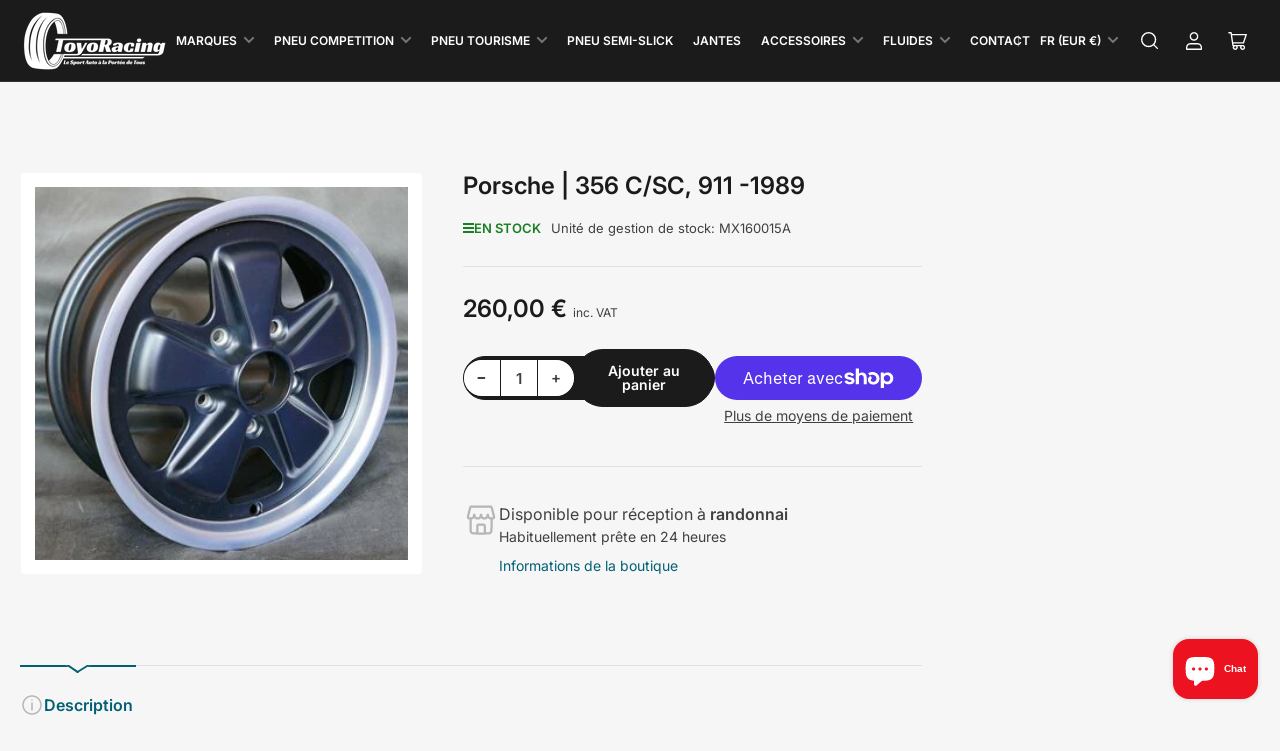

--- FILE ---
content_type: text/css
request_url: https://toyoracing.fr/cdn/shop/t/7/assets/component-card.css?v=55325973708770180191741688786
body_size: 3214
content:
.card{display:flex;height:100%;flex-direction:column;position:relative}.card[class*=color-background],.card-standard[class*=color-background],.card [class*=color-background]{transition:box-shadow .18s ease;box-shadow:inset 0 0 0 .1rem rgb(var(--color-card-border))}.card[class*=color-background]:hover,.card-standard[class*=color-background]:hover,.card:hover [class*=color-background]{z-index:1;box-shadow:inset 0 0 0 .1rem rgb(var(--color-card-border)),0 3px #00000009}.grid-gapless .card[class*=color-background]{box-shadow:0 0 0 .1rem rgb(var(--color-card-border))}.grid-gapless .card[class*=color-background]:hover{box-shadow:0 0 0 .1rem rgb(var(--color-card-border)),0 4px #00000009}.card-justify-center{justify-content:center}.card-media{position:relative;text-align:center;border-radius:var(--border-radius-base);overflow:hidden;margin-bottom:2rem;max-width:100%}.card-media video-background{border-radius:0}.card-banner .card-placeholder .card-media-image,.card-overlay .card-placeholder .card-media-image{background-color:rgb(var(--color-base-background-2))}.card-media img{object-fit:cover;transition:opacity .25s ease}.card-media-contain img{object-fit:contain}.card-with-mobile-media .card-media-image-desktop{display:none}@media (min-width: 750px){.card-with-mobile-media .card-media-image-desktop{display:block}.card-media .card-media-image-mobile{display:none}}.card-media>a{display:block}.card-icon-media{margin-bottom:1rem}.card-icon-media svg{width:3.6rem;height:3.6rem}.card-icon-media svg path{fill:currentColor}.card-info{padding:0;border-radius:var(--border-radius-base)}.card-info a:before{content:"";position:absolute;width:100%;height:100%;top:0;left:0;z-index:1}.card-pointer-events-ignore a:before{content:none}@media (min-width: 990px){.card-info a:before{content:none}.card-pointer-capture .card-info a:before{content:""}}.card-info>:last-child{margin-bottom:0}.card-eyebrow{margin-bottom:1rem;font-size:calc(var(--font-body-scale) * 1.6rem)}.card-eyebrow a{color:currentColor;text-decoration-color:transparent;transition:text-decoration .18s ease}.card-eyebrow a:hover{text-decoration:underline}.card-heading{font-size:calc(var(--font-heading-scale) * 1.6rem);line-height:calc(1.2 / var(--font-heading-scale));color:rgb(var(--color-foreground-alt));margin:0 0 1rem;font-weight:var(--font-bolder-weight)}.card-custom-color .card-heading{color:currentColor}.card-heading a{color:currentColor;text-decoration-color:transparent;text-underline-offset:.3rem;transition:text-decoration .18s ease}.card-heading a:hover{text-decoration:underline}.card-heading:last-child{margin-bottom:0}.card-heading-sm{font-size:calc(var(--font-heading-scale) * 1.5rem)}.card-heading-md{font-size:calc(var(--font-heading-scale) * 1.6rem)}.card-heading-lg{font-size:calc(var(--font-heading-scale) * 1.8rem)}.card-heading-xl{font-size:calc(var(--font-heading-scale) * 2.2rem)}.card-heading-xxl{font-size:calc(var(--font-heading-scale) * 2.4rem)}@media (min-width: 990px){.card-heading{font-size:calc(var(--font-heading-scale) * 1.6rem)}.card-heading-desktop-sm{font-size:calc(var(--font-heading-scale) * 1.5rem)}.card-heading-desktop-md{font-size:calc(var(--font-heading-scale) * 1.6rem)}.card-heading-desktop-lg{font-size:calc(var(--font-heading-scale) * 2rem)}.card-heading-desktop-xl{font-size:calc(var(--font-heading-scale) * 2.4rem)}.card-heading-desktop-xxl{font-size:calc(var(--font-heading-scale) * 2.8rem)}}.card-caption{font-size:calc(var(--font-body-scale) * 1.4rem);line-height:1.4;margin-bottom:var(--spacing-base-1)}.card-caption>:last-child{margin-bottom:0}.card-caption a{color:currentColor;text-decoration:underline;text-underline-offset:.3rem;text-decoration-thickness:.1rem}.card-caption a:hover{text-decoration-thickness:.2rem}a.card-caption-block-link{display:block;margin-bottom:.2rem;text-decoration:none}a.card-caption-block-link:hover{text-decoration-thickness:.1rem}.card-info .button-text-link{font-weight:var(--font-bolder-weight)}.card-custom-color .card-info .button-text-link{color:currentColor}@media (min-width: 990px){.card-caption{max-width:48rem}.card-banner .card-caption,.card-caption-fullwidth{max-width:100%}}.card-standard{position:relative;border-radius:var(--border-radius-base)}.card-standard .card-media{margin:0;border-bottom-right-radius:0;border-bottom-left-radius:0}.card-info-wrap{flex:auto}.card-standard .card-info{padding:2rem;display:flex;height:100%;flex:auto;flex-direction:column;align-items:flex-start;transition:box-shadow .18s ease;border-top-left-radius:0;border-top-right-radius:0}.card-overlay{position:relative}.card-overlay .card-media{margin:0 0 2rem}.card-overlay .card-info{position:absolute;bottom:0;left:0;padding:4rem 2rem 2rem;width:calc(100% - 2rem);border-radius:var(--border-radius-base);border-top-left-radius:0;transition:box-shadow .18s ease}.card-overlay-video-background .video-background-player{container-type:size}.card-overlay-video-background .video-background-player iframe{position:absolute;top:50%;left:50%;transform:translate(-50%,-50%);width:100%;height:100%}@container (min-aspect-ratio: 16/9){.card-overlay-video-background .video-background-player iframe{height:56.25cqw}}@container (max-aspect-ratio: 16/9){.card-overlay-video-background .video-background-player iframe{width:177.78cqh}}.card-padded{padding:1.5rem;border-radius:var(--border-radius-base);transition:box-shadow .18s ease;position:relative}@media (min-width: 990px){.card-padded{padding:2rem}}.card-padded .card-media{border-radius:calc(var(--border-radius-base) / 2)}.card-overlay.card-fit-content .card-media{margin:0;height:calc(100% - 2rem)}.card-overlay.card-fit-content .card-media{padding-bottom:150%}.card-overlay.card-fit-content .card-media-image{position:absolute;height:100%;width:100%;max-width:100%;max-height:100%;top:0;left:0}.card-product{display:flex;height:100%;flex-direction:column;padding:2rem;border-radius:var(--border-radius-base);background-color:rgb(var(--color-background));position:relative;transition:box-shadow .18s ease;container-type:inline-size}.card-product .card-media{margin-bottom:0;border-radius:calc(var(--border-radius-base) / 2)}.card-product .card-media .card-media-image+.card-media-image{opacity:0}@media (hover: hover){.card-product .card-media:hover .card-media-image:first-child:not(:only-child){opacity:0}.card-product .card-media:hover .card-media-image+.card-media-image{opacity:1}}@media (min-width: 1200px){.grid-compact .card-product{padding:1.5rem}.grid-compact .card-product .card-heading{font-size:calc(var(--font-heading-scale) * 1.3rem)}.grid-compact .card-product .price-regular .price-item-regular,.grid-compact .card-product .price-item-sale{font-size:calc(var(--font-product-price-grid-scale) * 1.5rem)}.grid-compact .card-product .card-badge.right{right:1.5rem}}.card-product .card-media .card-media-image:first-child{z-index:1}.card-product .card-info-wrap{flex:auto;display:flex;flex-direction:column}.card-product .card-info{text-align:center;padding:2rem 0 3rem;border-radius:0;position:relative}.card-product .card-info a:before{content:none}.card-product .card-eyebrow{font-size:calc(var(--font-body-scale) * 1.3rem)}.card-product .card-heading{font-size:calc(var(--font-heading-scale) * 1.5rem);margin-bottom:0}.card-info-product-meta{font-size:calc(var(--font-heading-scale) * 1.4rem);margin-top:1rem;line-height:normal}.card-info-product-meta span:not(:last-child):after{content:", "}.card-info-product-meta strong{color:rgb(var(--color-foreground-alt))}.card-badge{position:absolute;pointer-events:none;z-index:5;line-height:1}.card-badge.top{top:.1rem}.card-badge.right{right:2rem}.card-badge.left{left:2rem}.card-badge.bottom{bottom:0}.card-product-badges{top:.1rem;left:2rem;position:absolute;pointer-events:none;z-index:5;display:flex;flex-direction:column;justify-content:flex-end;align-items:flex-start;grid-gap:.25rem;line-height:1}.card-product-badges .card-badge{position:relative}.card-product-badges .card-badge .badge{border-radius:0}.card-footer{width:100%;flex:auto;grid-column-gap:1rem;display:grid;margin-top:auto;grid-template-columns:auto 1fr;grid-template-rows:1fr auto}.card-product-no-rating .card-footer{grid-template-columns:1fr}@media (min-width: 990px){.card-footer{grid-template-columns:auto 1fr}}.card-floating-footer{grid-column:1 / 3;grid-row:2 / 2;align-self:end}.card-footer .spr-badge{line-height:1;position:relative;top:0}.card-footer .spr-badge-starrating{margin:0}.card-footer .spr-badge-caption{display:none}.card-footer .price{align-self:end}.card-footer .unit-price{font-size:calc(var(--font-product-price-grid-scale) * 1.1rem)}.card-product .price-regular .price-item-regular,.card-product .price-item-sale{font-size:calc(var(--font-product-price-grid-scale) * 1.8rem)}.card-product .price-sale s{font-size:calc(var(--font-product-price-grid-scale) * 1.3rem)}.card-product-no-rating .card-footer .price{justify-self:center;text-align:center}.card-footer .price-sale s{margin-bottom:0}.card-footer .star-rating-badge{flex:none;justify-self:end;align-self:end}.card-product-actions{max-width:100%;width:100%;margin-top:2rem}.card-product-actions .product-actions-add-to-cart{margin-bottom:0;display:flex}.card-product-actions .button{width:auto;min-width:11rem;margin-bottom:0;flex:1 0 auto;text-align:center}.card-product-actions button.shopify-payment-button__button--unbranded{margin-top:.5rem}.card-product-actions .product-actions-add-to-cart .button:only-child{width:100%}.card-product-actions .button[disabled]:not(.loading),.card-product-actions .button[aria-disabled=true]:not(.loading){background:var(--color-button-disabled);opacity:1;border-color:var(--color-button-disabled);color:rgba(var(--color-foreground),.4)}.card-product-actions .button.button-outline[aria-disabled=true]:not(.loading){background:none;color:rgba(var(--color-foreground),.5)}.card-product-recently-viewed-time{margin:1.5rem 0 0;font-size:calc(var(--font-body-scale) * 1.2rem);display:flex;align-items:center;line-height:normal;align-self:flex-end;grid-column:1 / 3;grid-row:3 / 3}.card-product-recently-viewed-dismiss{margin-left:auto;color:currentColor;text-decoration:underline;text-underline-offset:.3rem;text-decoration-thickness:.1rem;transition:text-decoration .18s ease}.card-product-recently-viewed-dismiss:hover{text-decoration-color:transparent}.card-product .form-status{margin:1rem 0 0;padding:1rem 2.5rem}.product-actions-add-to-cart-outline .button-add-to-cart.button-secondary:hover{box-shadow:none}.card-product .rating-review-count{white-space:nowrap}.card-product-color-swatches{display:flex;align-items:center;margin-top:1rem;flex-wrap:wrap;grid-gap:.5rem;justify-content:center}.card-product-color-swatches:empty{display:none}.card-product-color-swatch{text-indent:-999em;width:2.2rem;height:2.2rem;background-size:cover;border-radius:calc(var(--buttons-radius) * 1.25);padding:.5rem;box-shadow:inset 0 0 0 1px var(--color-border),inset 0 0 0 3px rgb(var(--color-background));transition:box-shadow .18s ease}.card-product-color-swatch.is-active{box-shadow:inset 0 0 0 1px rgba(var(--color-foreground)),inset 0 0 0 3px rgb(var(--color-background))}.card-product-color-swatch[data-tooltip]:before{padding:.4rem 1rem;font-size:calc(var(--font-body-scale) * 1.2rem)}.card-product-color-swatch .card-media-image{display:none}.card-variant-image{visibility:hidden;opacity:0;pointer-events:none}.card-product-color-swatch-more-text{color:currentColor;font-size:calc(var(--font-body-scale) * 1.2rem)}@supports (container-type: inline-size){@container (max-width: 200px){.card-product .rating-review-count{display:none}.card-product .rating-star{width:1.8rem;height:1.8rem}.card-product .rating-star svg{width:.8rem;height:.8rem}}}@media (min-width: 990px){.card-footer .star-rating-badge{justify-self:end}.card-product-animate-footer .card-product-actions{margin-top:.2rem;margin-bottom:2rem}.card-product-animate-footer .card-floating-footer{position:absolute;bottom:4px;left:0;width:100%;z-index:15;background:rgb(var(--color-background));box-shadow:inset 0 0 0 .1rem rgb(var(--color-card-border)),0 3px #00000009;transform:translateY(100%);padding:0 2rem;max-height:0;overflow:hidden;transition:max-height .25s ease-out;border-bottom-left-radius:var(--border-radius-base);border-bottom-right-radius:var(--border-radius-base)}.card-product-animate-footer .card-floating-footer:before{content:"";position:absolute;width:calc(100% - 2px);height:2px;top:-1px;left:1px;background:#fff;z-index:1}.card.card-product-animate-footer{z-index:0;transition:z-index .25s step-end,box-shadow .18s ease}.card.card-product-animate-footer:hover,.card.card-product-animate-footer:focus-within{z-index:1;transition:z-index .25s step-start,box-shadow .18s ease}.card.card-product-animate-footer:hover .card-floating-footer,.card.card-product-animate-footer:focus-within .card-floating-footer{max-height:10rem}}.card-product-media .card-info{position:static}@media (min-width: 750px){.card-product-media{display:flex;flex-direction:row;padding:2rem;grid-gap:2rem}.card-product-media .card-badge{left:2rem;right:auto}.card-product-media .card-product-badges{position:static;margin-top:1rem;display:flex;align-content:center;justify-content:flex-start;pointer-events:auto;flex-direction:row}.card-product-media .card-product-badges .card-badge{position:static}.card-product-media .card-media{width:18.5rem;flex:none}.card-product-media .card-info-wrap{display:flex;flex-direction:row;align-items:flex-start;grid-gap:1.5rem}.card-product-media .card-info{padding:0;text-align:left;width:55%;height:100%;display:flex;flex-direction:column}.card-product-media .card-eyebrow{margin-bottom:1.5rem}.card-product-media .card-heading{font-size:calc(var(--font-body-scale) * 1.8rem)}.card-product-media .badge-stock{padding-top:2rem;margin-top:auto;font-size:calc(var(--font-body-scale) * 1.5rem)}.card-product-media .price{margin-bottom:1rem;text-align:right}.card-product-media .price-item .sup{display:inline-block}.card-product-media .price-regular .price-item-regular,.card-product-media .price-item-sale{font-size:calc(var(--font-product-price-grid-scale) * 2.4rem);display:inline-block}.card-product-media .card-footer{width:auto;display:flex;flex-direction:column;align-items:flex-end;padding:0;flex:auto;height:100%;grid-gap:1rem}.card-product-media .card-footer .star-rating-badge{order:1;margin-top:auto}.card-product-media .card-floating-footer,.card-product-media:hover .card-floating-footer{position:relative;bottom:auto;left:auto;width:100%;max-width:20rem;background:none;box-shadow:none;max-height:none;padding:0;transform:none;overflow:visible;container-type:normal}.card-product-media .card-floating-footer:before{display:none}.card-product-media .card-product-actions{margin:0}.card-product-media .card-product-color-swatches{justify-content:flex-start}}.card-product-media-sm{display:flex;flex-direction:row;padding:1.5rem;grid-gap:1rem;margin-bottom:.5rem}@media (min-width: 1200px){.card-product-media-sm{grid-gap:2rem}}.card-product-media-sm .card-badge{left:4rem;right:auto}.card-product-media-sm .card-media{width:7.5rem;flex:none}@media (min-width: 750px){.card-product-media-sm .card-media{width:10rem}}.card-product-media-sm .card-info-wrap{display:flex;flex-direction:row;align-items:flex-start;grid-gap:1rem}.card-product-media-sm .card-info{padding:0;text-align:left;width:100%;height:100%;display:flex;flex-direction:column}.card-product-media-sm .price-regular .price-item-regular,.card-product-media-sm .price-item-sale{font-size:calc(var(--font-product-price-grid-scale) * 1.8rem);display:inline-block}.card-product-media-sm .star-rating-badge{margin-left:auto;display:block}.card-product-media-sm .card-footer-intro{width:100%;display:flex;align-items:flex-end;line-height:normal;margin:2rem 0}.card-product-media-sm .card-product-actions{margin:0;display:flex}.card-product-media-sm .card-product-actions .button{min-width:17rem}.card-product-media-compact .card-info{position:static}@media (min-width: 750px){.card-product-media-compact{display:flex;flex-direction:row;align-items:center;padding:0;grid-gap:1.5rem}.card-product-media-compact>*{padding-top:.7rem;padding-bottom:.7rem}.card-product-media-compact .card-media{flex:none;width:6rem;align-self:flex-start;padding:.3rem}.card-product-media-compact .card-info-wrap{display:flex;flex-direction:row;align-items:center;grid-gap:1.5rem}.card-product-media-compact .card-footer{display:flex;flex-direction:row;grid-gap:1.5rem;margin:0;width:31rem;flex:none;justify-content:flex-end}.card-product-media-compact .card-info{padding:0;text-align:left;display:flex;flex-direction:row;align-items:center;justify-content:flex-end;grid-gap:1.5rem;flex:auto;position:static}.card-product-media-compact .card-heading-wrap{justify-self:flex-start;margin-right:auto}.card-product-media-compact .card-heading{font-size:calc(var(--font-body-scale) * 1.3rem);margin-bottom:0;flex:auto}.card-product-media-compact .card-info-product-meta{font-size:calc(var(--font-body-scale) * 1.2rem);margin-top:.3rem}.card-product-media-compact .card-eyebrow{margin:0;order:2;width:15%;flex:none}.card-product-media-compact .badge-stock{margin:0;text-align:left;width:15.5%;flex:none;font-size:calc(var(--font-body-scale) * 1.2rem)}.card-product-media-compact .card-badge{padding:0;position:relative;left:0;flex:none;display:inline;top:-.1rem;margin-right:.3rem}.card-product-media-compact .badge-sale{font-size:calc(var(--font-heading-scale) * 1rem);padding:0 .3rem;line-height:1.1}.card-product-media-compact .card-product-badges{position:static;display:flex;flex-direction:row;justify-content:flex-start;margin-top:.25rem}.card-product-media-compact .card-product-badges .card-badge{position:static}.card-product-media-compact .card-product-badges .badge{font-size:calc(var(--font-heading-scale) * 1rem);padding:0 .3rem;line-height:1.05}.card-product-media-compact .price{margin:0;width:12rem;flex:none;align-self:center}.product-grid.grid .card-product-media-compact .price-regular .price-item-regular,.product-grid.grid .card-product-media-compact .price-item-sale{text-align:left;display:flex;flex-direction:row;justify-content:flex-start;align-items:flex-end;font-size:calc(var(--font-product-price-grid-scale) * 1.3rem);grid-gap:.3rem}.card-product-media-compact .price-regular-preorder{text-align:left;justify-content:flex-start}.card-product-media-compact .price-sale{text-align:left}.card-product-media-compact .price-sale s{font-size:calc(var(--font-product-price-grid-scale) * 1.1rem)}.card-product-media-compact .price-item .sup{font-size:calc(var(--font-product-price-grid-scale) * .9rem)}.card-product-media-compact .card-product-actions{margin:0;padding-right:1.5rem;width:16rem;flex:none}.card-product-media-compact .card-product-actions .button{padding:1.15rem 2rem;font-size:calc(var(--font-heading-scale) * 1.2rem)}.card-product-media-compact .star-rating-badge{display:none!important}.card-product-media-compact .form-status{padding:1rem;margin-right:1.5rem;font-size:calc(var(--font-heading-scale) * 1.2rem)}.card-product-media-compact .card-product-color-swatches{justify-content:flex-start}}.card-article-info{font-size:calc(var(--font-body-scale) * 1.4rem)}.card-article-info span:after{content:"\2013";margin:0 .2rem}.card-article-info span:last-child:after{display:none}.card-simple{text-align:center;transition:box-shadow .18s ease;border-radius:var(--border-radius-base)}.card-simple .card-heading{font-size:calc(var(--font-heading-scale) * 1.5rem);font-weight:400;margin-bottom:1rem}.grid-carousel .card-simple .card-heading{margin-bottom:0}@media (max-width: 989px){.scroller-tablet .card-simple .card-heading{margin-bottom:0}}@media (max-width: 749px){.scroller .card-simple .card-heading{margin-bottom:0}}.card-simple.card-small .card-heading{font-size:calc(var(--font-heading-scale) * 1.3rem)}.card-simple .card-heading a{transition:color .18s ease}.card-simple .card-heading a:hover{text-decoration:none}.card-simple .card-media{margin-bottom:1.5rem;padding:1rem;transition:box-shadow .18s ease}.card-simple .card-media:last-child{margin-bottom:0}@media (min-width: 990px){.card-simple .card-media{padding:1.5rem}.card-simple.card-small .card-media{padding:1rem}}.card-simple .card-media img{border-radius:calc(var(--border-radius-base) / 2)}.card-simple:hover .card-heading a{color:rgb(var(--color-accent-1))}.card-testimonial{font-weight:400;padding:2rem;border-radius:var(--border-radius-base);display:flex;margin-bottom:0}.card-testimonial-header{display:flex;align-items:flex-start;margin-bottom:1.5rem;grid-gap:1.5rem}.card-testimonial-citation{margin:0;font-size:calc(var(--font-body-scale) * 1.4rem);word-break:break-word;line-height:1.35;font-weight:var(--font-bolder-weight)}.card-testimonial-content{margin-bottom:0}.card-testimonial-rating{margin-top:.2rem;margin-left:auto}.card-testimonial-rating .rating-stars{display:grid;grid-auto-flow:column}.card-testimonial-rating .icon-rating-star{color:var(--color-product-review-star);display:inline-block;width:1.4rem;height:1.4rem;fill:currentColor;vertical-align:middle;background:none;pointer-events:none;overflow:visible}.card-testimonial-rating .icon-rating-star-empty{color:rgba(var(--color-foreground),.3)}.card-banner{position:relative;height:100%;width:100%;display:flex;align-items:flex-end;justify-content:flex-end}.card-banner:after{content:"";pointer-events:none;top:0;left:0;position:absolute;width:100%;height:100%;border-radius:var(--border-radius-base)}.card-banner .card-media{position:absolute;width:100%;height:100%;top:0;left:0;margin:0}.card-banner .card-media-image{object-fit:cover;position:absolute;width:100%;height:100%;left:0;top:0}.card-banner .card-info-wrap{position:relative;z-index:1;width:100%;flex:none;display:flex;align-items:flex-end;aspect-ratio:var(--card-ratio)}.card-banner .card-info{padding:2.5rem;color:var(--color-base-white);width:100%}.card-banner-media .card-info{padding-top:6rem}.card-info-inner{margin-bottom:var(--spacing-base-1)}.card-info-inner:last-child{margin-bottom:0}.card-info-inner .card-caption{margin-bottom:0}@media (min-width: 990px){.card-banner-media{align-items:center}.card-banner-media .card-info-wrap{flex:auto}.card-banner .card-info{padding:2.5rem}.card-banner-media .card-info{display:flex;align-items:flex-end;grid-gap:4rem;padding:6rem;height:100%}.card-fit-content.card-banner-media .card-info{align-items:center}.card-banner-media .card-info-inner{flex:auto;max-width:67rem;margin-bottom:0}.card-banner-media .card-caption{margin-bottom:0;max-width:100%}.card-banner-media .card-info .button-text-link,.card-banner-media .card-info .button{margin-left:auto;flex:none}.card-banner-media .card-heading{margin-bottom:.5rem}.card-banner-media .card-caption{font-size:calc(var(--font-body-scale) * 1.6rem)}.card-banner-media-compact .card-info{padding:4.5rem 6rem;align-items:center}}.card-banner-media-compact .card-info-wrap{aspect-ratio:auto}.card-image-banner{position:relative}.card-image-banner a{display:block}.card-image-banner img{border-radius:var(--border-radius-base)}.card-align-center{text-align:center}.card-align-center .card-info{align-items:center}.card-align-center .card-media{margin-left:auto;margin-right:auto}.card-badge-overlay{position:absolute;top:1.5rem;left:1.5rem;display:flex;flex-direction:column;justify-content:center;grid-gap:.3rem;line-height:1;text-align:center;padding:1rem;max-width:12rem;min-width:8rem;border-radius:50%;aspect-ratio:1 / 1;z-index:5}.card-badge-overlay-position-right{left:auto;right:2rem}.card-badge-overlay-text-2{font-weight:bolder}@media (min-width: 990px){.card-badge-overlay-position-right{left:auto;right:1.5rem}}.card-badge-overlay-text-sm{font-size:calc(var(--font-body-scale) * 1.2rem)}.card-badge-overlay-text-md{font-size:calc(var(--font-body-scale) * 1.3rem)}.card-badge-overlay-text-lg{font-size:calc(var(--font-body-scale) * 1.5rem)}.card-badge-overlay-text-xl{font-size:calc(var(--font-body-scale) * 1.8rem)}.card-badge-overlay-text-xxl{font-size:calc(var(--font-body-scale) * 2rem)}
/*# sourceMappingURL=/cdn/shop/t/7/assets/component-card.css.map?v=55325973708770180191741688786 */
